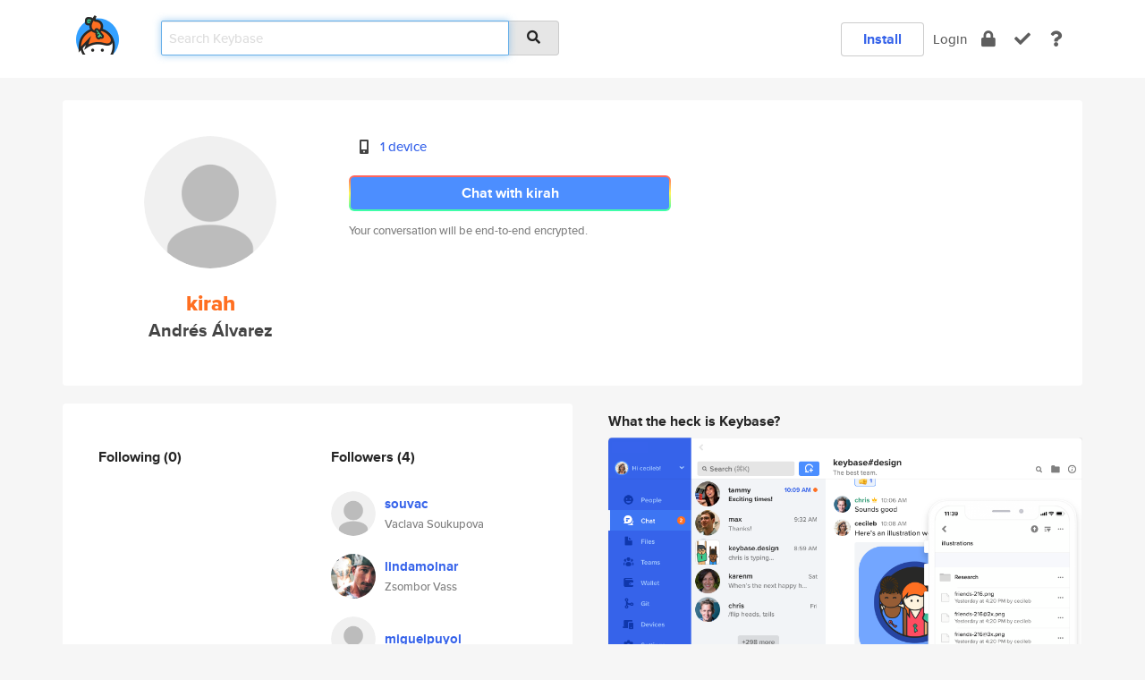

--- FILE ---
content_type: text/html; charset=utf-8
request_url: https://keybase.io/kirah
body_size: 5355
content:
<!DOCTYPE html>
<html id="">

  <!--~~~~~~~~~~~~~~~~~~~~~~~~~~~~~~~~~~~~~~~~~~~~~~~~~~~~~~~~~~~~~~~~~~~~~~~~

                              K E Y   B A S E

                            crypto for everyone

                        because no one we know ever
                      seems to have a public key. :-(

     No Google Analytics or other 3rd party hosted script tags on Keybase.

     And this has the added bonus that we'll never be able to serve ad code.

                                    \o/  \o/
                                  keybase team

  ~~~~~~~~~~~~~~~~~~~~~~~~~~~~~~~~~~~~~~~~~~~~~~~~~~~~~~~~~~~~~~~~~~~~~~~~~-->

  <head>
    <title>kirah (Andrés Álvarez) | Keybase</title>
    <meta       name="viewport"    content="width=device-width, initial-scale=1.0, maximum-scale=1.0, user-scalable=no">
    <link       href="/_/brew/_/52e9d104/sitewide-css.css"      rel="stylesheet">
    
    <script type="text/javascript" nonce="cbd4426b-32d6-4ed5-a5bc-462b4effdff6" src="/_/brew/_/906baaf9/sitewide-js.js"></script>

    <meta    charset="UTF-8" />
    

<meta name="Description" content="kirah (Andrés Álvarez) is now on Keybase, an open source app for encryption and cryptography."><meta property="og:description" content="kirah (Andrés Álvarez) is now on Keybase, an open source app for encryption and cryptography."><meta name="twitter:title" content="kirah (Andrés Álvarez) on Keybase"><meta name="twitter:description" content="kirah (Andrés Álvarez) is now on Keybase, an open source app for encryption and cryptography.">

    <script type="text/javascript" nonce="cbd4426b-32d6-4ed5-a5bc-462b4effdff6">
    window.csrf_token="lgHZIDZlYmE3YjZlMjhkMzcyNWY1YmI3MzkzZTM1MDU5OTA4zml+mb/OAxcEAMDEINNVNastfHzf/o2OaK0Olypn5Qikz1QPFbg/NEf48xvY";
    </script>
  </head>

  
  <body id="">
  <div class="run-mode run-mode-prod">
    <div class="grid-monitor"> 
      <input id="url_base" type="hidden" value="https://keybase.io/"/>

        <div id="navbar-top">
          <div class="navbar navbar-fixed-top navbar-default" role="navigation" data-active-tab="">

            <div class="container navbar-container">
              <div class="row">

                <div class="col-xs-2 col-sm-1">
                  <div class="navbar-header">
                    <div class="navbar-brand">
                      <a href="/" aria-label="home">
                        <img src="/images/icons/icon-keybase-logo-48.png" srcset="/images/icons/icon-keybase-logo-48@2x.png 2x" width="48" height="48" />
                      </a>
                    </div>
                    <div class="staging-notice">Keybase Staging Server</div>
                  </div>
                </div>

                <div class="col-xs-10 col-sm-5">
                  <div class="nav-search-wrapper">
                    <div class="input-group form-group">
                      <input type="text" class="form-control auto-focus nav-search-input  " data-focus-priority="0" placeholder="Search Keybase"
                      autocapitalize="off" autocorrect="off" autocomplete="off" spellcheck="false">
                      <span class="input-group-addon"><i class="fas fa-search"></i></span>
                    </div>
                  </div>
                </div>

                <div class="col-xs-12 col-sm-6">    

      <table class="nav navbar-right navbar-buttons pull-right">
        <tr>
        
            <td>
              
              <a href="/download" class="btn btn-secondary">Install</a>
            </td>
            <td><a onclick="return false;" href="#_" class="navbar-link link-login ">Login</a></td>
            <td class="nav-btn "><div class="auto-tooltip" title="Encrypt"><a href="/encrypt" aria-label="encrypt"><i class="fas fa-lock"></i></a></div></td>
            <td class="nav-btn " ><div class="auto-tooltip" title="Verify"><a href="/verify" aria-label="verify"><i class="fas fa-check"></i></a></div></td>
            <td class="hidden-xs nav-btn "   ><div class="auto-tooltip" title="Docs"><a href="http://book.keybase.io" aria-label="docs"><i class="fas fa-question"></i></a></div></td>
          
        </tr>
      </table>
</div>

              </div>
            </div>
          </div>
        </div>



      
    

<div id="autoreset-event-error" class="container alert alert-warning" style="text-align:center; display:none;">
  <span id="autoreset-event-error-msg">  </span>
  <button type="button" class="close"><span id="autoreset-event-error-close">×</span></button>
</div>
<div id="autoreset-event-success" class="container alert alert-success" style="text-align:center; display:none;">
  <span id="autoreset-event-success-msg">  </span>
  <button type="button" class="close"><span id="autoreset-event-success-close">×</span></button>
</div>




      
      <div class="modal modal-primary" id="shared-modal" data-backdrop="static">
      </div>

      
      <div class="content">
        

<input type="hidden" id="is-self-view" value="0">
<div id="page-user">


    <div class="user-header">
    <div class="container">
      <div class="row header-row kb-main-card">
        <div class="col-sm-4 col-lg-3 col-profile-heading">
          
<div class="profile-heading" data-username="kirah" data-uid="c9a84a6f0b28656df354a47db05bd019">

  <div class="picture user-profile-picture">
    
        <img src="/images/no-photo/placeholder-avatar-180-x-180@2x.png" class="img-circle" width="148" height="148">
      
  </div>


  <div class="full-name ">
    <div class="username ">kirah</div>
    
        Andrés Álvarez
      
  </div>
  

  

</div>

        </div>
        <div class="col-sm-8 col-lg-9 col-identity-heading">
          
<div class="identity-heading">

  <div class="visible-xs">
    
<div class="track-action-wrapper">
  

  <span class="btn-gradient"><a href="#_" onclick="return false;" class="btn btn-primary   app-redirector app-redirector-primary" data-app-target="chat/kirah"><span class="hidden-xs">Chat with kirah</span><span class="visible-xs">Start a chat</span></a></span><br/>
  <span class="small">Your conversation will be end-to-end encrypted.</span>

  

</div>

  </div>

  <div class="row">
    <div class="col-sm-7">
        
    

        

  <div class="identity-table">
    
        <div class="it-item">
          <i class="icon-kb-iconfont-identity-devices"></i>
          <a href="/kirah/devices">1 device</a>
        </div>
      
    <div class="clearfix"></div>
  </div>

        
<div class="identity-table">
  

  <div class="clearfix"></div>
</div>

    </div>
    <div class="col-sm-5 col-dropdown">
        

    </div>
  </div>

  

  <div class="hidden-xs">
    
<div class="track-action-wrapper">
  

  <span class="btn-gradient"><a href="#_" onclick="return false;" class="btn btn-primary btn-md app-redirector app-redirector-primary" data-app-target="chat/kirah"><span class="hidden-xs">Chat with kirah</span><span class="visible-xs">Start a chat</span></a></span><br/>
  <span class="small">Your conversation will be end-to-end encrypted.</span>

  

</div>

  </div>

</div>

        </div>
      </div>
    </div>
  </div>

  <div class="user-body">

    <div class="container">
      <div class="row">
        <div class="col-md-6 col-tracking-table">

          

          

<div class="tracking" id="profile-tracking-section">
  
    <div class="row">
      <div class="col-xs-12 kb-main-card">

          <div class="row">
            <div class="col-xs-6 tracking-col">
              <h4>Following <span class="num">(0)</span></h4>
              <table class="follower-table">
                

              </table>
            </div>
            <div class="col-xs-6 trackers-col">
              <h4>Followers <span class="num">(4)</span></h4>
              <table class="follower-table">
                
      <tr data-uid="05ea0ca18b6edb5af1d2544b71b6e919" class="follower-row">
        <td>
          
              <a href="/souvac"><img class="img img-circle" src="/images/no-photo/placeholder-avatar-180-x-180.png" width="50" height="50"></a>
            
        </td>
        <td class="td-follower-info">
          <a href="/souvac" class="username ">souvac</a><br/>
          <span class="small">Vaclava Soukupova</span>
        </td>
      </tr>
    
      <tr data-uid="e63c93c67b6eb5eecf1fd2694e4bad19" class="follower-row">
        <td>
          
              <a href="/lindamolnar"><img class="img img-circle" src="https://s3.amazonaws.com/keybase_processed_uploads/12df11bc9830cf7add1b4fe22798f905_200_200.jpg" width="50" height="50"></a>
            
        </td>
        <td class="td-follower-info">
          <a href="/lindamolnar" class="username ">lindamolnar</a><br/>
          <span class="small">Zsombor Vass</span>
        </td>
      </tr>
    
      <tr data-uid="dd9a68d4265e383c88d64cb484cde819" class="follower-row">
        <td>
          
              <a href="/miguelpuyol"><img class="img img-circle" src="/images/no-photo/placeholder-avatar-180-x-180.png" width="50" height="50"></a>
            
        </td>
        <td class="td-follower-info">
          <a href="/miguelpuyol" class="username ">miguelpuyol</a><br/>
          <span class="small"></span>
        </td>
      </tr>
    
      <tr data-uid="d8be8a7a9607c57b81bad61fc2aae419" class="follower-row">
        <td>
          
              <a href="/omartin"><img class="img img-circle" src="https://s3.amazonaws.com/keybase_processed_uploads/e418112ef31e1d2b88c6bf7dbb620f05_200_200.png" width="50" height="50"></a>
            
        </td>
        <td class="td-follower-info">
          <a href="/omartin" class="username ">omartin</a><br/>
          <span class="small">Oscar Martin</span>
        </td>
      </tr>
    

              </table>
            </div>
          </div>
        </div>
      </div>

    

  
      <div class="row row-other-people">
        <div class="col-xs-12 kb-main-card">
          <div class="row">
            <div class="col-xs-12">
              <h4>Browse others <span class="num">(15)</span></h4>
            </div>
            
                <div class="col-xs-6 trackers-col">
                  <table class="follower-table">
                    
      <tr data-uid="a15d1f725142720b771cb763e47e8419" class="follower-row">
        <td>
          
              <a href="/ireneli"><img class="img img-circle" src="/images/no-photo/placeholder-avatar-180-x-180.png" width="50" height="50"></a>
            
        </td>
        <td class="td-follower-info">
          <a href="/ireneli" class="username ">ireneli</a><br/>
          <span class="small"></span>
        </td>
      </tr>
    

                  </table>
                </div>
              
                <div class="col-xs-6 trackers-col">
                  <table class="follower-table">
                    
      <tr data-uid="a10a7f8a2458a1ed023cccd10f2de619" class="follower-row">
        <td>
          
              <a href="/grace_arandia"><img class="img img-circle" src="/images/no-photo/placeholder-avatar-180-x-180.png" width="50" height="50"></a>
            
        </td>
        <td class="td-follower-info">
          <a href="/grace_arandia" class="username ">grace_arandia</a><br/>
          <span class="small"></span>
        </td>
      </tr>
    

                  </table>
                </div>
              
                <div class="col-xs-6 trackers-col">
                  <table class="follower-table">
                    
      <tr data-uid="a16aa7f54ee5cd86b3f4ad8872e51c19" class="follower-row">
        <td>
          
              <a href="/bradleyjkemp"><img class="img img-circle" src="https://s3.amazonaws.com/keybase_processed_uploads/44d211b7c654cfccc305b681508a9105_200_200.jpg" width="50" height="50"></a>
            
        </td>
        <td class="td-follower-info">
          <a href="/bradleyjkemp" class="username ">bradleyjkemp</a><br/>
          <span class="small">Bradley Kemp</span>
        </td>
      </tr>
    

                  </table>
                </div>
              
                <div class="col-xs-6 trackers-col">
                  <table class="follower-table">
                    
      <tr data-uid="a1c52bd3ae20172c11f516aa578e9819" class="follower-row">
        <td>
          
              <a href="/rofish"><img class="img img-circle" src="https://s3.amazonaws.com/keybase_processed_uploads/8341ebe9ac7770f1bb7b698845d0db05_200_200.jpeg" width="50" height="50"></a>
            
        </td>
        <td class="td-follower-info">
          <a href="/rofish" class="username ">rofish</a><br/>
          <span class="small">Ryan Alyea</span>
        </td>
      </tr>
    

                  </table>
                </div>
              
                <div class="col-xs-6 trackers-col">
                  <table class="follower-table">
                    
      <tr data-uid="a1e257477f05640eb04502903292e800" class="follower-row">
        <td>
          
              <a href="/jimg"><img class="img img-circle" src="/images/no-photo/placeholder-avatar-180-x-180.png" width="50" height="50"></a>
            
        </td>
        <td class="td-follower-info">
          <a href="/jimg" class="username ">jimg</a><br/>
          <span class="small">Jim Graham</span>
        </td>
      </tr>
    

                  </table>
                </div>
              
                <div class="col-xs-6 trackers-col">
                  <table class="follower-table">
                    
      <tr data-uid="a11afeb498b630b46db7da405460a019" class="follower-row">
        <td>
          
              <a href="/raisetheblkflg"><img class="img img-circle" src="https://s3.amazonaws.com/keybase_processed_uploads/3411fd08a55b7d5d24fce1be1b966f05_200_200.jpg" width="50" height="50"></a>
            
        </td>
        <td class="td-follower-info">
          <a href="/raisetheblkflg" class="username ">raisetheblkflg</a><br/>
          <span class="small">Duncan Lemp</span>
        </td>
      </tr>
    

                  </table>
                </div>
              
                <div class="col-xs-6 trackers-col">
                  <table class="follower-table">
                    
      <tr data-uid="a1752cc45de3370a77a7a0e799122c19" class="follower-row">
        <td>
          
              <a href="/haufe"><img class="img img-circle" src="/images/no-photo/placeholder-avatar-180-x-180.png" width="50" height="50"></a>
            
        </td>
        <td class="td-follower-info">
          <a href="/haufe" class="username ">haufe</a><br/>
          <span class="small"></span>
        </td>
      </tr>
    

                  </table>
                </div>
              
                <div class="col-xs-6 trackers-col">
                  <table class="follower-table">
                    
      <tr data-uid="a1595c304a248b91d3a521350252f919" class="follower-row">
        <td>
          
              <a href="/mabeladamek"><img class="img img-circle" src="https://s3.amazonaws.com/keybase_processed_uploads/d36a58fbd2675b5f768ed37153805b05_200_200.jpg" width="50" height="50"></a>
            
        </td>
        <td class="td-follower-info">
          <a href="/mabeladamek" class="username ">mabeladamek</a><br/>
          <span class="small">Mabel Adamek</span>
        </td>
      </tr>
    

                  </table>
                </div>
              
                <div class="col-xs-6 trackers-col">
                  <table class="follower-table">
                    
      <tr data-uid="a19e27d363425b20b6a53390d84e9519" class="follower-row">
        <td>
          
              <a href="/dade"><img class="img img-circle" src="https://s3.amazonaws.com/keybase_processed_uploads/1baeabbdc0080bcb0e84284661b90d05_200_200.jpg" width="50" height="50"></a>
            
        </td>
        <td class="td-follower-info">
          <a href="/dade" class="username ">dade</a><br/>
          <span class="small">Dade</span>
        </td>
      </tr>
    

                  </table>
                </div>
              
                <div class="col-xs-6 trackers-col">
                  <table class="follower-table">
                    
      <tr data-uid="a1adb7db7d9a3aff41ba73b05267fa19" class="follower-row">
        <td>
          
              <a href="/igordjukic"><img class="img img-circle" src="https://s3.amazonaws.com/keybase_processed_uploads/2fec58ccf3d0039c103a99acc379cd05_200_200.jpg" width="50" height="50"></a>
            
        </td>
        <td class="td-follower-info">
          <a href="/igordjukic" class="username ">igordjukic</a><br/>
          <span class="small">Igor Đukić</span>
        </td>
      </tr>
    

                  </table>
                </div>
              
                <div class="col-xs-6 trackers-col">
                  <table class="follower-table">
                    
      <tr data-uid="a1d100b50bb83e8c3567296d8a4fe219" class="follower-row">
        <td>
          
              <a href="/tcarruth"><img class="img img-circle" src="/images/no-photo/placeholder-avatar-180-x-180.png" width="50" height="50"></a>
            
        </td>
        <td class="td-follower-info">
          <a href="/tcarruth" class="username ">tcarruth</a><br/>
          <span class="small">Tom Carruth</span>
        </td>
      </tr>
    

                  </table>
                </div>
              
                <div class="col-xs-6 trackers-col">
                  <table class="follower-table">
                    
      <tr data-uid="a12e4f7ed03ffb09d8b784a75fe10f19" class="follower-row">
        <td>
          
              <a href="/triolag"><img class="img img-circle" src="https://s3.amazonaws.com/keybase_processed_uploads/6f1717df7a6f61add3186b16415a5705_200_200.jpg" width="50" height="50"></a>
            
        </td>
        <td class="td-follower-info">
          <a href="/triolag" class="username ">triolag</a><br/>
          <span class="small">Michal Wolny</span>
        </td>
      </tr>
    

                  </table>
                </div>
              
                <div class="col-xs-6 trackers-col">
                  <table class="follower-table">
                    
      <tr data-uid="a1fd46686209948ba3915048cf803919" class="follower-row">
        <td>
          
              <a href="/miro_men"><img class="img img-circle" src="/images/no-photo/placeholder-avatar-180-x-180.png" width="50" height="50"></a>
            
        </td>
        <td class="td-follower-info">
          <a href="/miro_men" class="username ">miro_men</a><br/>
          <span class="small"></span>
        </td>
      </tr>
    

                  </table>
                </div>
              
                <div class="col-xs-6 trackers-col">
                  <table class="follower-table">
                    
      <tr data-uid="a19aa23f6aa41f7e996936bc1fef0c19" class="follower-row">
        <td>
          
              <a href="/chuckrabb"><img class="img img-circle" src="https://s3.amazonaws.com/keybase_processed_uploads/03e36faf70799dff7eb3b50eb50d5a05_200_200_square_200.jpeg" width="50" height="50"></a>
            
        </td>
        <td class="td-follower-info">
          <a href="/chuckrabb" class="username ">chuckrabb</a><br/>
          <span class="small">Chuck Rabb</span>
        </td>
      </tr>
    

                  </table>
                </div>
              
                <div class="col-xs-6 trackers-col">
                  <table class="follower-table">
                    
      <tr data-uid="a10058611d2a6a420d721ad0e3b5ca19" class="follower-row">
        <td>
          
              <a href="/zoghal"><img class="img img-circle" src="https://s3.amazonaws.com/keybase_processed_uploads/974a18fbd1afad2b5bec6942f1373b05_200_200.jpg" width="50" height="50"></a>
            
        </td>
        <td class="td-follower-info">
          <a href="/zoghal" class="username ">zoghal</a><br/>
          <span class="small"></span>
        </td>
      </tr>
    

                  </table>
                </div>
              
          </div>
        </div>
      </div>
    
</div>


        </div>
        <div class="col-md-6 col-stuff kb-sub-card">
          

<div class="command-line-examples hidden-xs">
  
      <h4>What the heck is Keybase?</h4>
    
  <img id="screenshot1" class="img img-responsive" src="/images/screenshots/keybase-nav-v2.png" width="1550" height="1103">
  <p style="text-align:center;margin-top:30px;"></p>

    <center style="margin-bottom:30px;">
      
    <div class="install-badge">
      <a
        href="#_"
        data-use-direct="true"
        data-target="https://prerelease.keybase.io/Keybase.dmg"
        data-platform="macOS"
        data-context="user-stuff-col"
        class="install-link"
      >
        <img
          srcset="/images/badges/install-badge-macos-168-56.png, /images/badges/install-badge-macos-168-56@2x.png 2x, /images/badges/install-badge-macos-168-56@3x.png 3x"
          src="/images/badges/install-badge-macos-168-56@3x.png"
          width="168"
          height="56"
        >
      </a>

      
    </div>
  

    </center>

  
      <h3 id="keybase-is-an-open-source-app">Keybase is an open source app</h3>
<p>Keybase comes with everything you need to manage your identity,
create secure chats, and share files privately. It&#39;s free.</p>
<p>It&#39;s fun too.</p>
<p>Over 100,000 people have joined Keybase so far to prove their identities, and it&#39;s growing rapidly.</p>

    



</div>

        </div>
      </div>
    </div>
  </div>

</div>

      </div>

      <div class="footer">
  
      <div class="container hidden-xs">
        <div class="row">
          <div class="col-xs-12 col-sm-6 col-md-5 col-lg-4">
            <img src="/images/walkthrough/footprints_transp.png"  class="img-responsive" width="1000" height="272">
          </div>
        </div>
      </div>
    

<div class="container text-center hidden-xs">
  <div>

    <small>
      Keybase, 2026
    | Available within Tor at <strong>http://keybase5wmilwokqirssclfnsqrjdsi7jdir5wy7y7iu3tanwmtp6oid.onion</strong><br/><br/>

    </small>

      <a href="/download">install Keybase</a>
      | <a href="/blog">read our blog</a>
      | <a href="/docs">documentation</a>
      | <a href="/docs/bug_reporting">bug reporting</a>
      | <a href="/docs/secadv">security advisories</a>
      <br><a href="/docs/terms">terms</a>
      &amp; <a href="/docs/privacypolicy">privacy</a>
      &amp; <a href="/docs/california-ccpa">california ccpa</a>
      &amp; <a href="/docs/acceptable-use-policy">acceptable use</a><br>
        <a href="/jobs">jobs @ keybase</a>
    </div>
  </div>
</div>
<div class="container text-center visible-xs" id="mobile-footer" style="padding:20px 0">

  

  <div style="margin-bottom:20px">
    <a href="https://github.com/keybase/client/issues" rel="noopener noreferrer">Please send us feedback &amp; bug reports</a>.
  </div>
  Keybase, 2026
    | <a href="/blog">read our blog</a>
    <br><a href="/docs/terms">terms</a>
    &amp; <a href="/docs/privacypolicy">privacy</a>
    &amp; <a href="/docs/secadv">security advisories</a>
    &amp; <a href="/docs/california-ccpa">california ccpa</a>
    &amp; <a href="/docs/acceptable-use-policy">acceptable use</a>
  </div>
</div>


    </div>
  </div>
  <script type="text/javascript" nonce="cbd4426b-32d6-4ed5-a5bc-462b4effdff6">
    window.session = new Session()
    window.run_mode = "prod";
  </script>
  </body>
</html>
